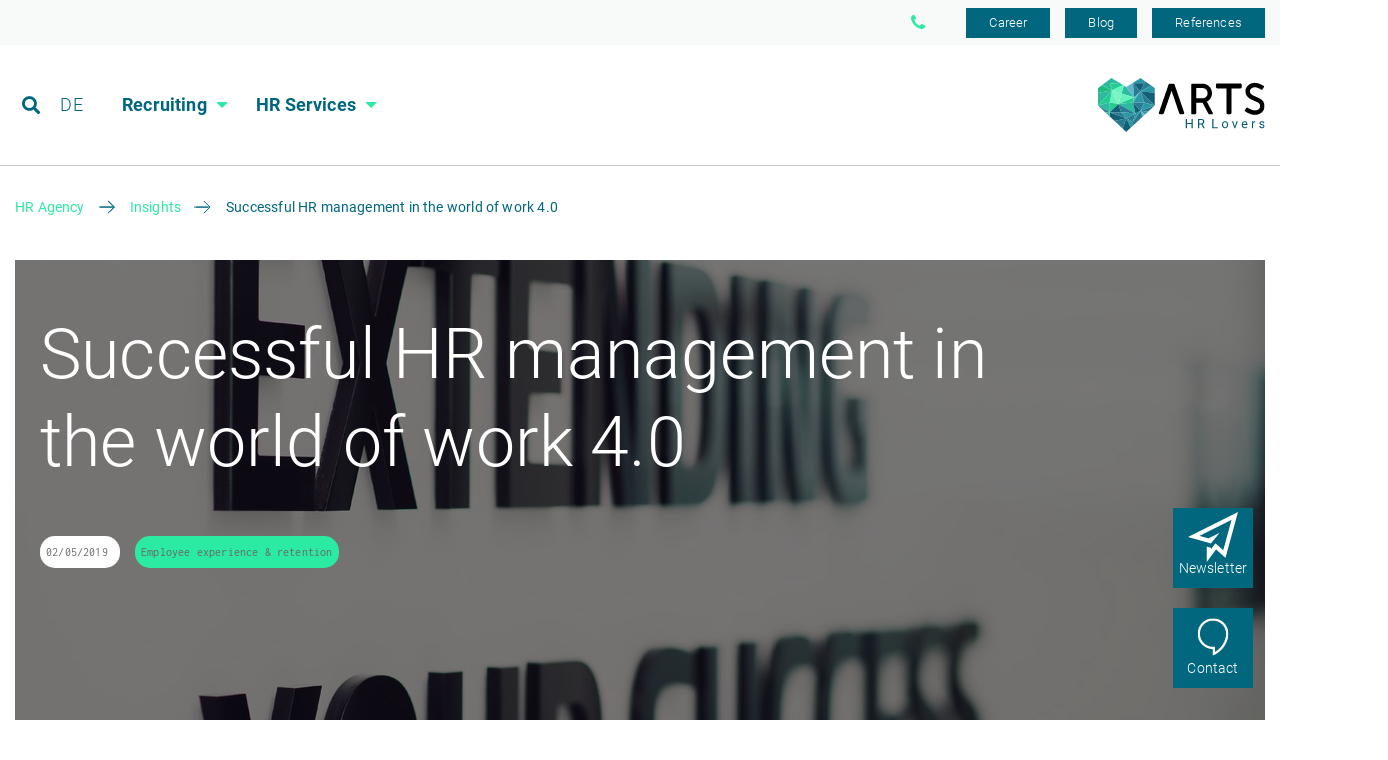

--- FILE ---
content_type: text/html; charset=utf-8
request_url: https://arts.eu/en/insights/article/successful-hr-management-in-the-world-of-work-40
body_size: 11786
content:
<!DOCTYPE html>
<html lang="en">
<head>
<script id="Cookiebot" src="https://consent.cookiebot.com/uc.js" data-cbid="e904968e-5aae-4802-b382-9435e21a86a4" data-blockingmode="auto" type="text/javascript"></script>

<meta charset="utf-8">
<!-- 
	This website is powered by TYPO3 - inspiring people to share!
	TYPO3 is a free open source Content Management Framework initially created by Kasper Skaarhoj and licensed under GNU/GPL.
	TYPO3 is copyright 1998-2026 of Kasper Skaarhoj. Extensions are copyright of their respective owners.
	Information and contribution at https://typo3.org/
-->




<meta http-equiv="x-ua-compatible" content="IE=edge" />
<meta name="generator" content="TYPO3 CMS" />
<meta name="viewport" content="width=device-width, initial-scale=1.0" />
<meta name="author" content="Authos content" />
<meta name="robots" content="index,follow" />
<meta name="description" content="Which leadership styles can be differentiated and what motivates employees?" />
<meta name="keywords" content="leadership, leader, employees, digitisation, new work, work life, work" />
<meta property="og:title" content="Successful HR management in the world of work 4.0" />
<meta property="og:type" content="article" />
<meta property="og:url" content="https://arts.eu/en/insights/article/successful-hr-management-in-the-world-of-work-40/" />
<meta property="og:image" content="https://arts.eu/fileadmin/_processed_/4/f/csm_Blog_KW18_Arbeitswelt4.0-Teil2_93904f86d7.jpg" />
<meta property="og:image:width" content="0" />
<meta property="og:image:height" content="0" />
<meta property="og:description" content="Which leadership styles can be differentiated and what motivates employees?" />
<meta name="twitter:card" content="summary" />
<meta name="publisher" content="Publischer Conoent" />
<meta name="copyright" content="Copyright content" />
<meta name="audience" content="all" />
<meta name="language" content="default language Content" />
<meta name="revisit-after" content="2 days" />


<link rel="stylesheet" href="/typo3temp/assets/compressed/merged-fe44b65ebdd4127c29260776fe500771-de93daf9f591e41de3b35808da701d4f.css.gzip?1768311899" media="all">



<script src="/typo3temp/assets/compressed/merged-a0aad1bf3d10be8662ae75bab0405ead-2e6977588e8679d088c61fdbb3739ad5.js.gzip?1763040782"></script>




<link rel="apple-touch-icon" sizes="57x57" href="/typo3conf/ext/epx_base/Resources/Public/Images/favicon/apple-icon-57x57.png"><link rel="apple-touch-icon" sizes="60x60" href="/typo3conf/ext/epx_base/Resources/Public/Images/favicon/apple-icon-60x60.png"><link rel="apple-touch-icon" sizes="72x72" href="/typo3conf/ext/epx_base/Resources/Public/Images/favicon/apple-icon-72x72.png"><link rel="apple-touch-icon" sizes="114x114" href="/typo3conf/ext/epx_base/Resources/Public/Images/favicon/apple-icon-114x114.png"><link rel="apple-touch-icon" sizes="120x120" href="/typo3conf/ext/epx_base/Resources/Public/Images/favicon/apple-icon-120x120.png"><link rel="apple-touch-icon" sizes="144x144" href="/typo3conf/ext/epx_base/Resources/Public/Images/favicon/apple-icon-144x144.png"><link rel="apple-touch-icon" sizes="152x152" href="/typo3conf/ext/epx_base/Resources/Public/Images/favicon/apple-icon-152x152.png"><link rel="apple-touch-icon" sizes="180x180" href="/typo3conf/ext/epx_base/Resources/Public/Images/favicon/apple-icon-180x180.png"><link rel="icon" type="image/png" sizes="36x36" href="/typo3conf/ext/epx_base/Resources/Public/Images/favicon/android-icon-36x36.png"><link rel="icon" type="image/png" sizes="48x48" href="/typo3conf/ext/epx_base/Resources/Public/Images/favicon/android-icon-48x48.png"><link rel="icon" type="image/png" sizes="72x72" href="/typo3conf/ext/epx_base/Resources/Public/Images/favicon/android-icon-72x72.png"><link rel="icon" type="image/png" sizes="96x96" href="/typo3conf/ext/epx_base/Resources/Public/Images/favicon/android-icon-96x96.png"><link rel="icon" type="image/png" sizes="144x144" href="/typo3conf/ext/epx_base/Resources/Public/Images/favicon/android-icon-144x144.png"><link rel="icon" type="image/png" sizes="192x192" href="/typo3conf/ext/epx_base/Resources/Public/Images/favicon/android-icon-192x192.png"><link rel="icon" type="image/png" sizes="16x16" href="/typo3conf/ext/epx_base/Resources/Public/Images/favicon/favicon-16x16.png"><link rel="icon" type="image/png" sizes="32x32" href="/typo3conf/ext/epx_base/Resources/Public/Images/favicon/favicon-32x32.png"><link rel="icon" type="image/png" sizes="96x96" href="/typo3conf/ext/epx_base/Resources/Public/Images/favicon/favicon-96x96.png"><link rel="manifest" href="/typo3conf/ext/epx_base/Resources/Public/Images/favicon/manifest.json"><meta name="theme-color" content="#ffffff"><title>Successful HR management in the world of work 4.0 - ARTS</title>

<script type="application/ld+json">
{
	"@context": "http://schema.org",
	"@type": "Organization",
	"name": "ARTS Holding SE",
	"url": "https://arts.eu",
	"description": "ARTS is your expert for Industrial Engineering, Engineering Consulting and Human Resource Services in various industrial sectors. Contact us now!",
	"logo": "https://arts.eu/typo3conf/ext/epx_base/Resources/Public/Images/logo.svg",
	"telephone": "+49 (0)351 795 808 0",
	"faxNumber": "+49 (0)351 / 795 808 17",
	"email": "info(at)arts.eu",
	"sameAs": [
		"https://www.facebook.com/ARTS.aero",
		"https://www.linkedin.com/company/arts-eu",
		"https://www.xing.com/companies/artsdeutschlandgmbh"
	],
	"brand": "ARTS Holding SE",
	"address": {
		"@type": "PostalAddress",
		"addressLocality": "Dresden",
		"addressRegion": "DE",
		"postalCode": "01109",
		"streetAddress": "Hermann-Reichelt-Str. 3"
	}
}
</script>


<script data-cookieconsent="ignore">    window.dataLayer = window.dataLayer || [];
    function gtag() {
        dataLayer.push(arguments);
    }
    gtag('consent', 'default', {
        'ad_personalization': 'denied',
        'ad_storage': 'denied',
        'ad_user_data': 'denied',
        'analytics_storage': 'denied',
        'functionality_storage': 'denied',
        'personalization_storage': 'denied',
        'security_storage': 'granted',
        'wait_for_update': 500,
    });
    gtag("set", "ads_data_redaction", true);
    gtag("set", "url_passthrough", false);</script><!-- Google Tag Manager -->
<script data-cookieconsent="ignore">(function(w,d,s,l,i){w[l]=w[l]||[];w[l].push({'gtm.start':
new Date().getTime(),event:'gtm.js'});var f=d.getElementsByTagName(s)[0],
j=d.createElement(s),dl=l!='dataLayer'?'&l='+l:'';j.async=true;j.src=
'https://www.googletagmanager.com/gtm.js?id='+i+dl;f.parentNode.insertBefore(j,f);
})(window,document,'script','dataLayer','GTM-NC6S6CD');</script>
<!-- End Google Tag Manager --><script>window.dataLayer = window.dataLayer || []; window.dataLayer.push({"event":"page-information","language":"en","pagetype":"blog"});</script>

				
					<script type="application/ld+json">[{"@context":"http://schema.org","@type":"Article","author":"Nadia D\u00f6hler","datePublished":"2019-05-02","headline":"Successful HR management in the world of work 4.0","image":"https://arts.eu/fileadmin/content/news/Blog/Keyvisuals/Expertise/ARTS_Header_Unsere-Standorte_1640x585-2.jpg","description":"Traditional leadership concepts describe the executive as a decision maker who has to instruct and control employees. In times of New Work, however, other leadership competencies are more successful.","publisher":{"@type":"Organization","name":"ARTS Holding SE","url":"https://arts.eu","description":"ARTS is your expert for Industrial Engineering, Engineering Consulting and Human Resource Services in various industrial sectors. Contact us now!","logo":{"@type":"ImageObject","url":"https://arts.eu/typo3conf/ext/epx_base/Resources/Public/Images/logo-small.svg"},"telephone":"+49 (0)351 795 808 0","faxNumber":"+49 (0)351 / 795 808 17","email":"info@arts.eu","brand":"ARTS Holding SE","sameAs":["https://www.facebook.com/ARTS.career","https://www.linkedin.com/company/arts-eu","https://www.xing.com/companies/artsdeutschlandgmbh"],"address":{"@type":"PostalAddress","addressLocality":"Dresden","addressRegion":"DE","postalCode":"01109","streetAddress":"Hermann-Reichelt-Str. 3"}},"dateModified":"2025-05-19"}]</script>
				
			
<link rel="canonical" href="https://arts.eu/en/insights/article/successful-hr-management-in-the-world-of-work-40/"/>

<link rel="alternate" hreflang="en" href="https://arts.eu/en/insights/article/successful-hr-management-in-the-world-of-work-40/"/>
<link rel="alternate" hreflang="de" href="https://arts.eu/de/insights/artikel/erfolgreiche-personalfuehrung-in-der-arbeitswelt-40/"/>
<link rel="alternate" hreflang="x-default" href="https://arts.eu/en/insights/article/successful-hr-management-in-the-world-of-work-40/"/>

<!-- VhsAssetsDependenciesLoaded languageSelect.js -->
</head>
<body class="default lang-default language Content pid-33 page-17   "><!-- Google Tag Manager (noscript) --><noscript><iframe src="https://www.googletagmanager.com/ns.html?id=GTM-NC6S6CD"
height="0" width="0" style="display:none;visibility:hidden"></iframe></noscript><!-- End Google Tag Manager (noscript) --><div id="languageselect" class="languageselect--hidden"><div class="container languageselect-container"><div class="languageselect-container-content"><span class="languageselect-text">Herzlich willkommen! Wir haben erkannt, dass Sie ggf. eine andere Sprache benötigen.</span><div class="languageselect-select"><select id="languageselect-dropdown" class="languageselect-dropdown-select"><option value="DE">Deutsch</option><option value="EN">English</option></select><span id="languageselect-continue-button-en" class="btn languageselect-continue-button" onclick="return hideLanguageMenu()"><a href="/en/insights/article/successful-hr-management-in-the-world-of-work-40/">Continue</a></span><span id="languageselect-continue-button-de" class="btn languageselect-continue-button languageselect-continue-button--hidden" onclick="return hideLanguageMenu()"><a href="/de/insights/artikel/erfolgreiche-personalfuehrung-in-der-arbeitswelt-40/">Weiter</a></span></div></div><a class="languageselect-close" onclick="hideLanguageMenu()"></a></div></div><header class="no-print pageheader" id="pageheader"><div id="mini-menu" class="mini-menu--desktop"><div class="container mini-menu-container"><div class="nav"><a href="/en/career-as-hr-lover/" target="" title="Career">
							Career
						</a><a href="/en/insights/articles/" target="" title="Blog">
							Blog
						</a><a href="/en/success/stories/" target="" title="References">
							References
						</a></div><div id="menu-watchlink"></div><a href="tel:+493517958080" class="phone-header"><span>+49 (0)351 795 808 0</span></a></div></div><div class="togglerbutton" id="toggler"><svg
				xmlns="http://www.w3.org/2000/svg"
				version="1.1"
				id="svg149"
				width="80%"
				height="80%"
				viewBox="0 0 26.666668 24"><defs id="defs153" /><rect
					style="fill:#2beaa1;fill-opacity:1;stroke:#2beaa1;stroke-width:1.45643651;stroke-linecap:round;stroke-linejoin:round;stroke-miterlimit:4;stroke-dasharray:none;stroke-opacity:1"
					id="rect159"
					class="topbar"
					width="18.479563"
					height="2.5495634"
					x="1.5978327"
					y="1.5482183" /><rect
					y="19.985718"
					x="1.5978327"
					height="2.5495634"
					width="18.479563"
					id="rect970"
					class="topbar"
					style="fill:#2beaa1;fill-opacity:1;stroke:#2beaa1;stroke-width:1.45643651;stroke-linecap:round;stroke-linejoin:round;stroke-miterlimit:4;stroke-dasharray:none;stroke-opacity:1" /><rect
					style="fill:#2beaa1;fill-opacity:1;stroke:#2beaa1;stroke-width:1.45643651;stroke-linecap:round;stroke-linejoin:round;stroke-miterlimit:4;stroke-dasharray:none;stroke-opacity:1"
					id="rect972"
					class="topbar"
					width="18.479563"
					height="2.5495634"
					x="6.7228327"
					y="10.798218" /></svg></div><div class="mainnav"><div class="container"><div class="row"><div class="prerow"><div class="headersearch"><ul class="nav meta"><li class="nav-item searchlink"><span><a class="fa fa-search" href="/en/search/">&nbsp;</a></span></li><li class="lang active nav-item"><a href="/en/insights/article/successful-hr-management-in-the-world-of-work-40/">EN</a></li><li class="lang nav-item"><span><a href="/de/insights/artikel/erfolgreiche-personalfuehrung-in-der-arbeitswelt-40/">DE</a></span></li></ul></div><div class="headernavi"><ul id="nav-main" class="nav"><li class="
			nav-item
			
			hassub
		"><span><span>
							Recruiting
						</span></span><div class="navlist"><ul class="lvl2"><li class="
									nav-item
									
								"><span><a href="/en/recruiting-agency/" target="" title="Recruiting">
									Recruiting
								</a></span></li><li class="
								nav-item
								
							"><span><a href="/en/recruiting-as-a-service/" target="" title="Recruiting as a service">
										Recruiting as a service
									</a></span></li><li class="
								nav-item
								
							"><span><a href="/en/rpo-recruitment-process-outsourcing/" target="" title="RPO">
										RPO
									</a></span></li><li class="
								nav-item
								
							"><span><a href="/en/social-recruiting/" target="" title="Social Recruiting">
										Social Recruiting
									</a></span></li><li class="
								nav-item
								
							"><span><a href="/en/recruitment-agency/" target="" title="Recruitment agency">
										Recruitment agency
									</a></span></li></ul></div></li><li class="
			nav-item
			
			hassub
		"><span><span>
							HR Services
						</span></span><div class="navlist"><ul class="lvl2"><li class="
									nav-item
									
								"><span><a href="/en/hr-services/" target="" title="HR Services">
									HR Services
								</a></span></li><li class="
								nav-item
								
							"><span><a href="/en/hr-outsourcing/" target="" title="HR Outsourcing">
										HR Outsourcing
									</a></span></li><li class="
								nav-item
								
							"><span><a href="/en/onboarding-process/" target="" title="Onboarding">
										Onboarding
									</a></span></li><li class="
								nav-item
								
							"><span><a href="/en/hr-audit/" target="" title="HR Audit">
										HR Audit
									</a></span></li><li class="
								nav-item
								
							"><span><a href="/en/hr-consulting/" target="" title="HR Consulting">
										HR Consulting
									</a></span></li><li class="
								nav-item
								
							"><span><a href="/en/outsourcing-payroll/" target="" title="Outsourcing payroll">
										Outsourcing payroll
									</a></span></li></ul></div></li><li class="
			mini-menu--mobile
			nav-item
			
			
		"><span><span><a href="/en/career-as-hr-lover/" target="" title="Career">
						Career
					</a></span></span></li><li class="mini-menu--mobile nav-item hassub"><span><span><a>About ARTS</a></span></span><div class="navlist"><div class="container"><ul class="lvl2"><li class="
									nav-item
									
								"><span><a href="/en/insights/articles/" target="" title="Blog">
									Blog
								</a></span></li><li class="
									nav-item
									
								"><span><a href="/en/success/stories/" target="" title="References">
									References
								</a></span></li></ul></div></div></li></ul></div></div><div class="headerlogo" id="mainlogo"><a class="navbar-brand logo" id="logo" title="general.home" href="/en/"><img alt="alt text" src="/typo3conf/ext/epx_base/Resources/Public/Images/logo-2025.svg" width="198" height="65" /></a></div></div></div></div></header><div id="main" class="container"><!--TYPO3SEARCH_begin--><div class="row"><div class="col-12"><div class="breadcrumbs"><nav class="breadcrumbs"><ul class="reset" itemscope itemtype="http://schema.org/BreadcrumbList"><li itemprop="itemListElement" itemscope itemtype="http://schema.org/ListItem"><a href="/en/" title="HR Agency" itemprop="item"><span itemprop="name">HR Agency</span></a><meta itemprop="position" content="1" /></li><li itemprop="itemListElement" itemscope itemtype="http://schema.org/ListItem"><a href="/en/insights/" title="Insights" itemprop="item"><span itemprop="name">Insights</span></a><meta itemprop="position" content="2" /></li><li class="current"><span>Successful HR management in the world of work 4.0</span></li></ul></nav><div class="clearfix"></div></div><div id="c142" class="ce-list  ce-news_pi1 "><div class="news news-single"><div class="article"><section class="keyvisual" style="background-image: url(&#039;/fileadmin/_processed_/e/a/csm_ARTS_Header_Unsere-Standorte_1640x585-2_ec52cec48c.jpg&#039;)"><div class="overlay blackmask"><h1>Successful HR management in the world of work 4.0</h1><span class="date">
						02/05/2019
					</span><span class="category">Employee experience &amp; retention</span></div></section><a class="btn prev prevnextlink" title="New Work – just a trend or actual future?" href="/en/insights/article/new-work-just-a-trend-or-actual-future/">
										&nbsp;
									</a><a class="btn next prevnextlink" title="Interview with the ARTS Digital Transformation Manager" href="/en/insights/article/interview-with-an-arts-colleague-my-job-as-digital-transformation-manager/">
										&nbsp;
									</a><div class="news-container"><div class="news-container-article"><!-- Bodytext 1 --><div class="row"><div class="col-lg-7 offset-lg-1"><div class="categoryline"><!-- categories --><ul class="news-list-category"><li><a href="/en/insights/articles/?tx_news_pi1%5Bcontroller%5D=News&amp;tx_news_pi1%5BoverwriteDemand%5D%5Bcategories%5D=139&amp;cHash=6c9cd668a9674984505e8d43cad4bf96">&#35;Employee experience &amp; retention</a></li><li><a href="/en/insights/articles/?tx_news_pi1%5Bcontroller%5D=News&amp;tx_news_pi1%5BoverwriteDemand%5D%5Bcategories%5D=137&amp;cHash=921a752244c414b32deb5b64b0c45157">&#35;Personnel Development</a></li><li><a href="/en/insights/articles/?tx_news_pi1%5Bcontroller%5D=News&amp;tx_news_pi1%5BoverwriteDemand%5D%5Bcategories%5D=127&amp;cHash=b0220c38322d04c4992c9f9af6735937">&#35;The future world of work/New Work</a></li><li><a href="/en/insights/articles/?tx_news_pi1%5Bcontroller%5D=News&amp;tx_news_pi1%5BoverwriteDemand%5D%5Bcategories%5D=5&amp;cHash=bbab1963075ef9a3fc8124011ee08034">&#35;Blog</a></li></ul></div><h2>Challenges for managers in the world of work 4.0</h2><p>Numerous studies assume that existing potentials in companies cannot unfold or enter due to unsuitable executives, wrong leadership behaviour and unsuitable leadership styles. At worst, they leave the company completely. In the <a href="https://arts.eu/insights/article/new-work-just-a-trend-or-actual-future" target="_blank">new age of work,</a> the concept of leadership must give way to that of enabling people. Managers are required to perceive the employee with all his competences and to trust him at the same time. This not only promotes a sense of responsibility, but also self-confidence in the individual's own developed solutions. Hierarchies as they exist in line systems will increasingly dissolve. Functional and divisional organisational forms will promote communication within a workforce at eye level. The result of this is that the classic leadership role has become obsolete and the trend is moving more towards mixed manager teams (network leadership).</p><p>New management concepts view employees in their own holistic way. Both the values of the manager and the values of the employees, including the resulting emotions, play an increasingly important role. Further influences on everyday management life are more and more influenced by topics such as digitalisation, demography and diversity, democracy and dynamics.</p></div><div class="col-lg-3  offset-lg-1"></div></div><!-- Slider Images --><div class="ce-gridslider"><div><img src="/fileadmin/content/news/Blog/Articles/Expertise/Fuehren_Sie_Ihre_Mitarbeiter_erfolgreich_in_der_Arbeitswelt_4.0/Conventional_forms_of_organization.jpg" width="1373" height="331" alt="Conventional organisation chart" title="Successful HR management in the world of work 4.0 - Content" /><div class="description col-lg-8  offset-lg-2"></div></div></div><!-- Bodytext 2 --><div class="row justify-content-center"><div class="col-lg-8 "><h3>Inspire your employees to follow you</h3><p>The way within the newly developing world of work holds challenges for both managers and employees. The manager's task is not to minimise these challenges, but to become aware of them and to accompany each individual employee. At best, this works via a common learning path, which ensures that the skills and competencies of all participants continue to be applied. The integration of new digital applications requires a willingness to change and learn on the part of all participants. Taking employees with you therefore means, in addition to appropriate qualifications and training, also entering into dialogue again and again. No technology, app's or other applications in digital networks will replace this point, because this is the only way for managers to learn more about the issues that occupy and drive employees in their work. Personal interaction is the key to realizing the full potential of <a href="http://blog/digital-implementation-heaven-or-hell" target="_blank" rel="noreferrer">digitalization. </a></p><p>An equally important topic is generation management. There have always been different generations in companies, managing them requires knowledge about expectations, needs and wishes. In short, it requires leadership. Today, the representatives of the <a href="https://arts.eu/de/insights/artikel/die-arbeitswelt-der-zukunft-herausforderungen-fuer-arbeitgeber/" target="_blank">Y/Z generation</a> and Best Agers meet. Both groups have different ideas about the work itself, the work environment, the <a href="https://arts.eu/blog/maintaining-work-life-balance" target="_blank">work-life balance</a> and how they want to be managed. But this diversity offers a lot of potential if it is valued and properly managed. Leadership amounts to picking everyone up where they stand, as individually as possible and not standardized. If management is also strength- and potential-oriented, every employee can play to his or her individual strengths to the advantage of the company, but above all to his or her own further development. Individuality then becomes apparent above all in individual development measures and <a href="https://arts.eu/insights/article/job-sharing-new-work-time-model" target="_blank">working time models,</a> which allow the world of work to be redesigned according to ideas or expectations.</p><h3>Which leadership styles motivate employees?</h3><p>In unison with the change of generations, the demands on superiors also change. This means, among other things, that the manager primarily helps his colleagues to be successful in their work. As a sparring partner and possibly as a coach, he or she takes on a new role that supports the team, provides advice and feedback and helps to overcome difficulties. At the same time, employees want to play a greater role in shaping and participating in decisions and not "just get them imposed from above". This pull leadership will prevail in the future. What it always ends up with, however, is quite simple - communication. However, developing this competence usually falls by the wayside. At the same time, the basis for this leadership is self-management and knowledge of one's own personality, drivers and values, because acting individually and appreciatively is easier with this awareness.</p><p>There are several leadership styles that release the existing potential of the employees.</p><p><strong>Management by Objective…</strong></p><p>... describes leading through target agreements, which the manager defines together with the colleague. MbO is in its form a transactional leadership and is based on the exchange of a superior with the employee. It holds out the prospect of a performance-related appreciation if the employee fulfils certain requirements. Here, too, it is important for the manager to know what the drivers of the employee are, because this is the only way that the remuneration for performance also boosts the motivation of the employee.</p></div></div><!-- Content Bilder --><div class="ce-gridslider"><div><figure><img alt=" " src="/fileadmin/_processed_/3/b/csm_336986_77f8ad9de8.jpg" width="1110" height="702" /></figure><div class="description col-lg-8  offset-lg-2"></div></div></div><!-- Bodytext 3 --><div class="row justify-content-center"><div class="col-lg-8 "><p><strong>Management bei Exception…</strong></p><p>... describes leading through situational intervention. Management bodies leave routine tasks to the responsible employees to decide on their own responsibility. Only in exceptional cases does the manager take the decision. Here, too, clear responsibilities, goals and target values are a prerequisite.</p><p><strong>Management by Communication…</strong></p><p>... describes leading through communication. Here, managers assume the role of an information broker. This style of leadership requires a horizontal and vertical exchange of information, which gives the individual employee the freedom to contribute his or her skills and demonstrate a willingness to take responsibility.</p><p><strong>Management by Motivation…</strong></p><p>... describes leadership through motivation. Monetary incentives are only attributed a short-term incentive function. In order to maintain motivation, other measures are used in this management style: greater independent responsibility on the part of the employee, participation in the goals to be achieved and more self-control. However, the incentives are very personal and therefore individual.</p><p><strong>Management by Delegation…</strong></p><p>... describes leadership by delegation of tasks. Routine, but also extensive tasks are transferred from the superior to one or more employees if they can be delegated. Scope and milestones are determined by the manager. After the delegation, the superior then merely takes over the performance review or is available for questions. Responsibility remains at the management level, but it should be noted that the right to issue instructions and the power of representation are also delegated to the employee.</p><h3>Summary</h3><p>Success in leadership cannot be broken down into one or two general criteria. Knowing oneself as a manager and working and interacting with one's own employees through awareness can be a first step. In any case, it is essential that managers and specialists have a willingness to learn and change and are given sufficient freedom to experiment in order to be able to develop new ideas and innovations. After all, lifelong learning will dominate our everyday working lives in the future. In the dynamic of the markets and of change through digitalisation and the like, mistakes must also be recognised as opportunities for improvement and this must also be recognised by the employees. In the same way, managers must be agile, regularly question their leadership behavior and react to situations. Are you involved in a change process and need an objective view of it? As a manager, do you see yourself confronted with the requirements and wishes of your employees and need support? ARTS will be pleased to accompany you along this path. Do you have any questions? Contact us right away.</p><p>Sources: <a href="https://link.springer.com/book/10.1007%2F978-3-658-11613-2" target="_blank" rel="noreferrer">springer.com</a> | <a href="https://ingenieurversteher.de/2018/05/17/die-arbeitswelt-4-0-erfordert-bei-mitarbeiter-manager-neue-kompetenzen/" target="_blank" rel="noreferrer">ingenieurversteher.de</a></p></div></div></div><div class="news-container-author"><div class="news-container-author-title">
							About the Author
						</div><img src="/fileadmin/content/04_about_us/02_our_team/Milana_Schreiber.jpg" width="768" height="549" alt="" /><div class="news-container-author-name">
							Milana Schreiber
						</div><div class="news-container-author-function">
								Teamlead HRaaS &amp; HR Consulting
							</div><div class="news-container-author-contact"><span class="news-container-author-contact-email"><a href="mailto:milana.schreiber@arts.eu">milana.schreiber@arts.eu</a><br /></span><span class="news-container-author-contact-phone"><a href="tel:+491733620278">+49 173 3620278</a><br /></span><span class="news-container-author-contact-linkedin"><a target="_blank" href="https://www.linkedin.com/in/milanaschreiber/">Add as LinkedIn contact</a><br /></span><span class="news-container-author-contact-xing"><a target="_blank" href="https://www.xing.com/profile/Milana_Schreiber/cv">Add as XING contact</a><br /></span></div></div></div><!-- related things --></div></div></div><section id="c2426"
							 class="gradient fullwidth margin-top-medium margin-bottom-medium"
							  ><div class=""><div class="row "><div class="col-md-4"><div id="c2428" class="ce-text   "><h3>Overview of our Services</h3><p><a href="/en/about-us/who-we-are/" class="btn">SERVICES</a></p></div></div><div class="col-md-4"><div id="c2430" class="ce-text   "><h3>We develop careers!</h3><p><a href="/en/career/jobs/" class="btn">Jobs</a></p></div></div><div class="col-md-4"><div id="c2432" class="ce-text   "><h3>20 years of success!</h3><p><a href="/en/success/stories/" class="btn">Successbook</a></p></div></div></div></div><div class="clearfix"></div></section><ul class="fixedbuttons" ><li class="newsletter"><a class="btn newsletter" href="/en/newsletter/">Newsletter</a></li><li class="chat"><a class="btn chat" href="/en/contact/">Contact</a></li></ul></div></div><!--TYPO3SEARCH_end--></div><footer class="no-print"><div class="container"><div class="row"><div class="col-12"><div id="iconcontainer"><ul class="socialicons" id="socialiconbar"><li><a href="https://www.facebook.com/sharer/sharer.php?u=https://arts.eu/en/insights/article/successful-hr-management-in-the-world-of-work-40/" target="_blank">&#xf09a;</a></li><li><a href="https://www.xing.com/app/user?op=share;url=https://arts.eu/en/insights/article/successful-hr-management-in-the-world-of-work-40/" target="_blank">&#xf168;</a></li><li><a href="https://www.linkedin.com/shareArticle?mini=true&url=https://arts.eu/en/insights/article/successful-hr-management-in-the-world-of-work-40/" target="_blank">&#xf0e1;</a></li><li><a href="https://twitter.com/intent/tweet?lang=de&via=arts_aero&url=https://arts.eu/en/insights/article/successful-hr-management-in-the-world-of-work-40/" target="_blank">&#xf099;</a></li><li><a href="mailto:&#105;&#110;&#102;&#111;&#64;&#97;&#114;&#116;&#115;&#46;&#101;&#117;?subject=https://arts.eu/en/insights/article/successful-hr-management-in-the-world-of-work-40/">&#xf0e0;</a></li></ul></div><div class="socialbar"><a class="socialoverlay" href="#"><span>Share</span></a><a  class="socialoverlay" href="#"><svg xmlns="http://www.w3.org/2000/svg" width="30" height="30.256" viewBox="0 0 30 30.256"><defs><style>
							.cls-1{fill:#00677f}
						</style></defs><g id="share" transform="translate(-2.006)"><g id="Gruppe_337" data-name="Gruppe 337" transform="translate(2.006)"><path id="Pfad_300" d="M26.489 19.23a5.477 5.477 0 0 0-4.306 2.112l-9.363-4.788a5.478 5.478 0 0 0 .211-1.427 5.432 5.432 0 0 0-.251-1.546l9.32-4.766a5.489 5.489 0 1 0-1.122-3.3 5.453 5.453 0 0 0 .212 1.431l-9.36 4.784a5.508 5.508 0 1 0 .081 6.7l9.317 4.766a5.445 5.445 0 0 0-.252 1.551 5.513 5.513 0 1 0 5.513-5.514z" class="cls-1" data-name="Pfad 300" transform="translate(-2.006)"/></g></g></svg></a></div><div class="newsletterbar"><div id="c2441" class="ce-list  ce-powermail_pi1 "><div class="tx-powermail"><div class="container-fluid"><form data-powermail-validate="data-powermail-validate" data-validate="html5" enctype="multipart/form-data" name="field" class="powermail_form powermail_form_5   " action="/en/insights/article/?tx_powermail_pi1%5Baction%5D=create&amp;tx_powermail_pi1%5Bcontroller%5D=Form&amp;cHash=cebb1ec8221de206675b1fa2d7f42b4f#c2441" method="post"><div><input type="hidden" name="tx_powermail_pi1[__referrer][@extension]" value="Powermail" /><input type="hidden" name="tx_powermail_pi1[__referrer][@controller]" value="Form" /><input type="hidden" name="tx_powermail_pi1[__referrer][@action]" value="form" /><input type="hidden" name="tx_powermail_pi1[__referrer][arguments]" value="YTowOnt997e9ae8ac62ec10d392f144939acbe730dd727bb" /><input type="hidden" name="tx_powermail_pi1[__referrer][@request]" value="{&quot;@extension&quot;:&quot;Powermail&quot;,&quot;@controller&quot;:&quot;Form&quot;,&quot;@action&quot;:&quot;form&quot;}c01bf862d6bae7c06ba43e998222e232876f1c7d" /><input type="hidden" name="tx_powermail_pi1[__trustedProperties]" value="{&quot;field&quot;:{&quot;marker_01&quot;:[1],&quot;email&quot;:1,&quot;title&quot;:1,&quot;themes&quot;:1,&quot;firstname&quot;:1,&quot;name&quot;:1,&quot;marker_02&quot;:1,&quot;__hp&quot;:1},&quot;mail&quot;:{&quot;form&quot;:1}}d71f14354072a4eb0819b878d8b41539893c83f2" /></div><h3>Your newsletter subscription</h3><fieldset class="powermail_fieldset powermail_fieldset_5 "><legend class="powermail_legend">Newsletter</legend><div class="powermail_fieldwrap powermail_fieldwrap_type_html powermail_fieldwrap_marker  "><div class="powermail_field "><h2>Subscribe to our newsletter</h2><p>Stay up to date with our newsletter. We inform you monthly about all news from the ARTS environment.</p></div></div><div class="powermail_fieldwrap powermail_fieldwrap_type_check powermail_fieldwrap_marker_01  "><label for="powermail_field_marker_01" class="powermail_label" title="">
        Data Protection<span class="mandatory">*</span></label><div class="powermail_field"><div class="checkbox "><label><input type="hidden" name="tx_powermail_pi1[field][marker_01]" value="" /><input required="required" aria-required="true" data-powermail-required-message="This field must be filled!" data-powermail-errors-container=".powermail_field_error_container_marker_01" data-powermail-class-handler=".powermail_fieldwrap_marker_01 &gt; div &gt; div" class="powermail_checkbox powermail_checkbox_28" id="powermail_field_marker_01_1" type="checkbox" name="tx_powermail_pi1[field][marker_01][]" value="We will treat your personal data confidentially and in accordance with the statutory provisions on data protection and also with this &lt;a href=&quot;https://arts.eu/data-protection/&quot;&gt;data protection statement&lt;/a&gt; – please confirm the notice of the statement." /><span class="checkbox__marker"></span>
					We will treat your personal data confidentially and in accordance with the statutory provisions on data protection and also with this <a href="https://arts.eu/data-protection/">data protection statement</a> – please confirm the notice of the statement.
				</label></div><div class="powermail_field_error_container powermail_field_error_container_marker_01"></div></div></div></fieldset><fieldset class="powermail_fieldset powermail_fieldset_7 "><legend class="powermail_legend">Newsletter2</legend><div class="powermail_fieldwrap powermail_fieldwrap_type_input powermail_fieldwrap_email  "><label for="powermail_field_email" class="powermail_label" title="">
        Email<span class="mandatory">*</span></label><div class="powermail_field"><input required="required" aria-required="true" data-powermail-required-message="This field must be filled!" data-powermail-error-message="This is not a valid email address!" placeholder="Email*" class="powermail_input  " id="powermail_field_email" type="email" name="tx_powermail_pi1[field][email]" value="" /></div></div><div class="powermail_fieldwrap powermail_fieldwrap_type_select powermail_fieldwrap_title  "><label for="powermail_field_title" class="powermail_label" title="">
        Title
    </label><div class="powermail_field"><select class="powermail_select  " id="powermail_field_title" name="tx_powermail_pi1[field][title]"><option value="">Title</option><option value="Mister">Mister</option><option value="Madam">Madam</option></select></div></div><div class="powermail_fieldwrap powermail_fieldwrap_type_select powermail_fieldwrap_themes  "><label for="powermail_field_themes" class="powermail_label" title="">
        Themes
    </label><div class="powermail_field"><select class="powermail_select  " id="powermail_field_themes" name="tx_powermail_pi1[field][themes]"><option value="">Themes</option><option value="250">Information about ARTS Services</option><option value="82">Jobs &amp; career</option></select></div></div><div class="powermail_fieldwrap powermail_fieldwrap_type_input powermail_fieldwrap_firstname  "><label for="powermail_field_firstname" class="powermail_label" title="">
        Firstname
    </label><div class="powermail_field"><input placeholder="Firstname" class="powermail_input  " id="powermail_field_firstname" type="text" name="tx_powermail_pi1[field][firstname]" value="" /></div></div><div class="powermail_fieldwrap powermail_fieldwrap_type_input powermail_fieldwrap_name  "><label for="powermail_field_name" class="powermail_label" title="">
        Name
    </label><div class="powermail_field"><input placeholder="Name" class="powermail_input  " id="powermail_field_name" type="text" name="tx_powermail_pi1[field][name]" value="" /></div></div><div class="powermail_fieldwrap powermail_fieldwrap_type_captcha powermail_fieldwrap_marker_02  "><label for="powermail_field_marker_02" class="powermail_label" title="">
        Captcha
    </label><div class="powermail_field "><input required="required" data-powermail-errors-container=".powermail_field_error_container_marker_02" data-powermail-class-handler="#powermail_field_marker_02" data-powermail-required-message="This field must be filled!" class="powermail_captcha  " id="powermail_field_marker_02" type="text" name="tx_powermail_pi1[field][marker_02]" value="" /><img src="/typo3temp/assets/tx_powermail/Captcha67.png?hash=lQXjDZ4f" alt="captcha" class="powermail_captchaimage" id="powermail_captchaimage" /><div class="powermail_field_error_container powermail_field_error_container_marker_02"></div></div></div><div class="powermail_fieldwrap powermail_fieldwrap_type_submit powermail_fieldwrap_submit  "><div class="powermail_field "><input class="powermail_submit" type="submit" value="Submit" /></div></div></fieldset><input class="powermail_form_uid" type="hidden" name="tx_powermail_pi1[mail][form]" value="5" /><div style="margin-left: -99999px; position: absolute;"><label for="powermail_hp_5">
			Don&#039;t fill this field!
		</label><input autocomplete="new-powermail-hp-5" aria-hidden="true" id="powermail_hp_5" tabindex="-1" type="text" name="tx_powermail_pi1[field][__hp]" value="" /></div></form></div></div>
</div></div><div class="blackbar"><div class="row"><div class="col-xl-6"><img class="footer-logo" src="/typo3conf/ext/epx_base/Resources/Public/Images/logo-footer-2025--white-lines.svg" width="193" height="182" alt="" /><ul id="nav-footer" class="nav"><li class="last nav-item"><a href="/en/about-us/" title="About us" class="nav-link">About us</a><ul class="lvl2"><li class="first nav-item"><a href="/en/about-us/who-we-are/" title="Who we are" class="nav-link">Who we are</a></li><li class="nav-item"><a href="/en/career-as-hr-lover/" title="HR Lover Career" class="nav-link">HR Lover Career</a></li><li class="last nav-item"><a href="/en/about-us/our-team/" title="Our Team" class="nav-link">Our Team</a></li></ul></li></ul></div><div class="col-xl-6"><div class="row"><div class="col-md-6"><div class="contactbox"><span class="contacthead">Contact</span><p class="contactlinks"><a class="email" href="mailto:&#105;&#110;&#102;&#111;&#64;&#97;&#114;&#116;&#115;&#46;&#101;&#117;">&#105;&#110;&#102;&#111;&#64;&#97;&#114;&#116;&#115;&#46;&#101;&#117;</a><br><a href="tel:+493517958080" class="phone">+49 (0)351 795 808 0</a></p></div></div><div class="col-md-6 footericons">
					Connect with us

					<ul class="socialicons" id="socialiconbar"><li><a href="https://www.facebook.com/ARTS.career#facebook" target="_blank">&#xf09a;</a></li><li><a href="https://www.xing.com/companies/artsdeutschlandgmbh#xing" target="_blank">&#xf168;</a></li><li><a href="https://www.linkedin.com/company/arts-eu" target="_blank">&#xf0e1;</a></li><li><a href="https://www.instagram.com/arts_extendingyourcareer" target="_blank">&#xf16d;</a></li><li><a href="mailto:&#105;&#110;&#102;&#111;&#64;&#97;&#114;&#116;&#115;&#46;&#101;&#117;">&#xf0e0;</a></li></ul></div></div></div></div><div class="row abbinder"><div class="col-md-9"><ul class="metafooter"><li class="first"><a href="/en/contact/">Contact</a></li><li><a href="/en/imprint/">Imprint</a></li><li><a href="/en/general-terms/">General Terms</a></li><li><a href="/en/disclaimer/">Disclaimer</a></li><li class="last"><a href="/en/data-protection/">Data protection & Whistleblower Reporting Centre</a></li></ul></div><div class="col-md-3">
			&copy; 2026 ARTS Holding SE. All rights Reserved
		</div></div></div><div id="hashtagsrc" style="display:none;"><a href="/en/recruiting-agency/" title="Recruiting Agency">Recruiting</a><a href="/en/hr-services/" title="HR Services">HR Services</a></ul></div></div></div></footer>
<script src="/typo3temp/assets/compressed/merged-c7af16c79188bf181973a145167e9687-664110920257f26aa1550f7824ba7280.js.gzip?1763040782"></script>

<script src="/typo3temp/assets/compressed/Form.min-d62e4dd0323a9bb334c0a708fba4934e.js.gzip?1730706884" defer="defer"></script>




<script type="text/javascript" src="/typo3temp/assets/vhs-assets-languageSelect.js.js?1768897366"></script></body>
</html>

--- FILE ---
content_type: image/svg+xml
request_url: https://arts.eu/typo3conf/ext/epx_base/Resources/Public/Icons/Content/select.svg
body_size: 177
content:
<?xml version="1.0" encoding="UTF-8" standalone="no"?>
<svg
   xmlns:dc="http://purl.org/dc/elements/1.1/"
   xmlns:cc="http://creativecommons.org/ns#"
   xmlns:rdf="http://www.w3.org/1999/02/22-rdf-syntax-ns#"
   xmlns:svg="http://www.w3.org/2000/svg"
   xmlns="http://www.w3.org/2000/svg"
   id="svg8"
   version="1.1"
   viewBox="0 0 2.9104166 2.3812501"
   height="9"
   width="11">
  <defs
     id="defs2" />
  <metadata
     id="metadata5">
    <rdf:RDF>
      <cc:Work
         rdf:about="">
        <dc:format>image/svg+xml</dc:format>
        <dc:type
           rdf:resource="http://purl.org/dc/dcmitype/StillImage" />
        <dc:title></dc:title>
      </cc:Work>
    </rdf:RDF>
  </metadata>
  <g
     transform="translate(0,-294.61873)"
     id="layer1">
    <path
       transform="matrix(1.6272313,1.4429943,-1.5292566,1.5354424,450.66384,-159.29882)"
       d="m 1.715567,295.56396 -0.6248447,-0.18685 -0.62484478,-0.18685 0.47423798,-0.4477 0.4742379,-0.44771 0.1506069,0.63455 z"
       id="path12"
       style="fill:#00677f;fill-opacity:1;stroke:none;stroke-width:0.1;stroke-linecap:round;stroke-linejoin:miter;stroke-miterlimit:4;stroke-dasharray:none;stroke-opacity:1" />
  </g>
</svg>
